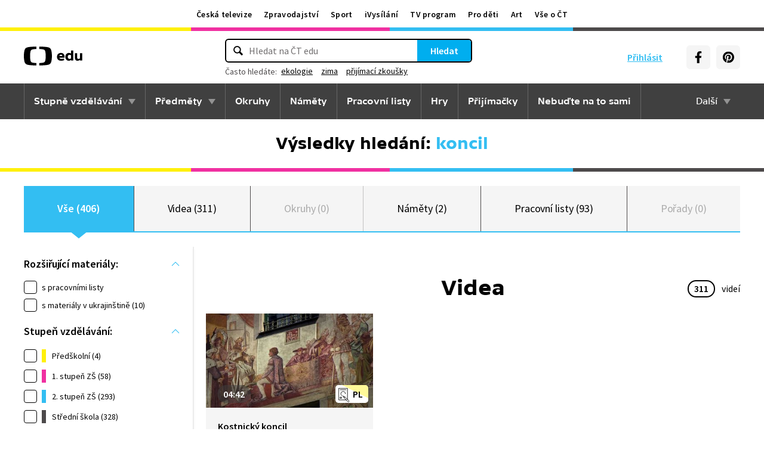

--- FILE ---
content_type: image/svg+xml
request_url: https://edu.ceskatelevize.cz/img/icons/icon-label.svg
body_size: 16
content:
<svg width="24" height="25" viewBox="0 0 24 25" fill="none" xmlns="http://www.w3.org/2000/svg">
<circle cx="12" cy="12.5" r="11.25" stroke="#F030A1" stroke-width="1.5"/>
<circle cx="12" cy="13" r="5.5" stroke="#F030A1"/>
<path d="M1.07959 2.01479L22.6394 24.2897" stroke="#F030A1"/>
<path d="M23.2749 2L0.999946 23.5598" stroke="#F030A1"/>
</svg>


--- FILE ---
content_type: text/plain; charset=utf-8
request_url: https://events.getsitectrl.com/api/v1/events?query=q%3Dkoncil
body_size: 557
content:
{"id":"66eaad7bf7100d0a","user_id":"66eaad7bf765c269","time":1768095608796,"token":"1768095608.d03cd9fdaf64f95191509120e4382bf4.1b51350504a63db2df741da838ffb9f6","geo":{"ip":"13.58.139.20","geopath":"147015:147763:220321:","geoname_id":4509177,"longitude":-83.0061,"latitude":39.9625,"postal_code":"43215","city":"Columbus","region":"Ohio","state_code":"OH","country":"United States","country_code":"US","timezone":"America/New_York"},"ua":{"platform":"Desktop","os":"Mac OS","os_family":"Mac OS X","os_version":"10.15.7","browser":"Other","browser_family":"ClaudeBot","browser_version":"1.0","device":"Spider","device_brand":"Spider","device_model":"Desktop"},"utm":{}}